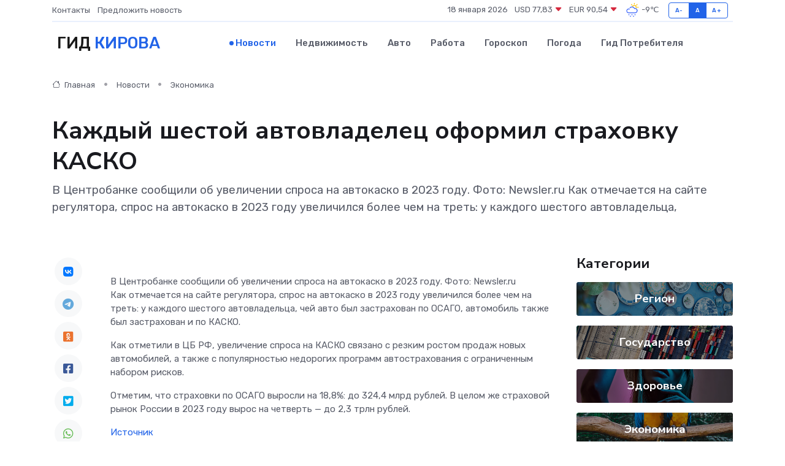

--- FILE ---
content_type: text/html; charset=utf-8
request_url: https://www.google.com/recaptcha/api2/aframe
body_size: 258
content:
<!DOCTYPE HTML><html><head><meta http-equiv="content-type" content="text/html; charset=UTF-8"></head><body><script nonce="8-VJ3mK96KlhHl2iFBmqkg">/** Anti-fraud and anti-abuse applications only. See google.com/recaptcha */ try{var clients={'sodar':'https://pagead2.googlesyndication.com/pagead/sodar?'};window.addEventListener("message",function(a){try{if(a.source===window.parent){var b=JSON.parse(a.data);var c=clients[b['id']];if(c){var d=document.createElement('img');d.src=c+b['params']+'&rc='+(localStorage.getItem("rc::a")?sessionStorage.getItem("rc::b"):"");window.document.body.appendChild(d);sessionStorage.setItem("rc::e",parseInt(sessionStorage.getItem("rc::e")||0)+1);localStorage.setItem("rc::h",'1768762401238');}}}catch(b){}});window.parent.postMessage("_grecaptcha_ready", "*");}catch(b){}</script></body></html>